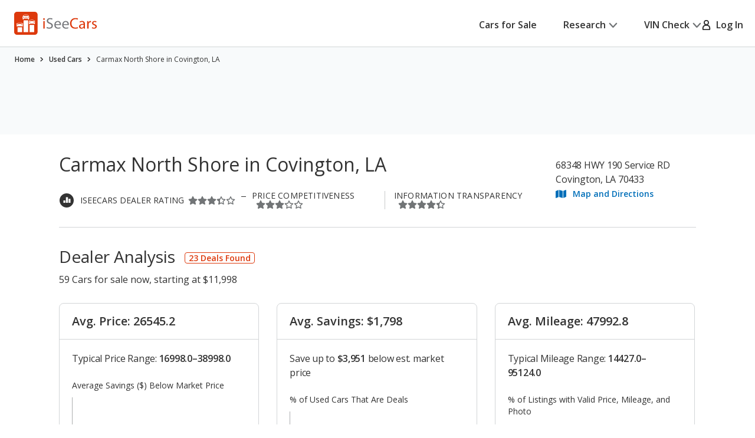

--- FILE ---
content_type: text/css
request_url: https://cdn2.iseecars.com/site/f28e145d0141895a18f891d6c123ec3c71fb9c8f/v3/css/srp/srp-result-tabs.css
body_size: 420
content:

.result-tab-wrapper {
    position: relative;
    top: .8rem;

    height: 4.7rem;
    border-radius: .8rem;
    border: 1px solid #D2D5D7;
    background-color: rgba(230, 239, 245, 0.5);
    margin-bottom: 2.6rem;

    display: flex;
    justify-content: flex-start;
    @media (max-width: 1024px) {
        display: none;
    }
}

.result-tab .tab-title {
    font-weight: 600;
    padding-right: .8rem;
}

.result-tab {
    cursor: pointer;
    padding-left: 3.5rem;
    padding-right: 3.5rem;
    text-align: center;
    align-content: center;
    display: inline-block;
}

.result-tab.current-result-tab {
    cursor: default;
    background-color: rgba(230, 239, 245, 1);
}

.result-tab.first-tab {
    border-bottom-left-radius: .8rem;
    border-top-left-radius: .8rem;
}

.result-listing-count {
    color: #FFF;
    font-variant-numeric: lining-nums proportional-nums;
    font-size: 11px;
    font-style: normal;
    font-weight: 600;
    line-height: 16px; /* 145.455% */
    border-radius: 4px;
    background: #333;
    padding: .2rem .4rem;
    position: relative;
    bottom: .3rem;
}

.current-result-tab .result-listing-count {
    background-color: #DD390C;
    color: white;
}

.current-result-tab .tab-content {
    padding-bottom: .9rem;
    border-bottom: .2rem solid #DD390C;;
    /*margin: 0 2rem;*/
}

--- FILE ---
content_type: text/xml
request_url: https://sts.us-east-1.amazonaws.com/
body_size: 2054
content:
<AssumeRoleWithWebIdentityResponse xmlns="https://sts.amazonaws.com/doc/2011-06-15/">
  <AssumeRoleWithWebIdentityResult>
    <Audience>us-east-1:5b3bdc73-95c4-4d98-9c6d-d8827c9cc4e2</Audience>
    <AssumedRoleUser>
      <AssumedRoleId>AROAQIC2LZDDJOHMGZG6O:cwr</AssumedRoleId>
      <Arn>arn:aws:sts::017369385158:assumed-role/RUM-Monitor-us-east-1-017369385158-2222005809361-Unauth/cwr</Arn>
    </AssumedRoleUser>
    <Provider>cognito-identity.amazonaws.com</Provider>
    <Credentials>
      <AccessKeyId>ASIAQIC2LZDDOVMACHDR</AccessKeyId>
      <SecretAccessKey>MtxGbRwykNc3pKJWmbiaG/GHdCgKPRFf2rHQIST4</SecretAccessKey>
      <SessionToken>IQoJb3JpZ2luX2VjEBQaCXVzLWVhc3QtMSJHMEUCIQD8PHs3uuOGSaLlb3MUeJiUuCRkFg3w5x2YPUtmTp5dGwIgZRzZBCRvJYyVcU3TB+D3m/PsNthSj4CdW/i+fJXNZFYqjwMI3f//////////ARAAGgwwMTczNjkzODUxNTgiDNGEWh5OUj1/q9jLtyrjArQ7ixVpq7bF0jvmey0R08kjA1onf+L4a1XJXMCQ4TtrZnT7oAR65ZRLaUCFarjj/1Uz5msWiEcMQF+sKlbQ74p3/XvI55mtjPO+26Uw3hIDwjdELquWSjwEmW2gg3cxVQB2sKHXj1kz2Pa6bGTVzPzvFyLfkJScb2zDQ9z4VTPm5UEW6KLOcsBwr74IqLNhBkRx+DYrlvCqnk2T8Dc6ZdGY2Xh3LXrWcaflPhormz2Bc6MMW12RU3gbcl2lmhby2S00bqqqwsC4131cUPd/XYkhJRxvWrmzUh+Ogz2mJa5Rjkpkle116MQji6YaPHbZBYCX0w+yQZpOoAgpC0uW7OLE8om9rLkXkxwAcCDq4XdFZ5v/ooPi2Lr9WmQiahNqpA20FApJYrsTO52cAuyZhtA4DYSnEkHuB5ijECTsi6krZ4z2YN0CMsP+e0t9uxEibtXHDf2EtiFchYPHW5PAv80i/KgwxKHIywY6hQIEYV7fjwpsgMg+Xi1mFmSCA6xDsewtQhilJDiGExThz08AR2DVCJ2Ij/kesDTp8K+FfvXBTOcohIgoNjl/[base64]/B9q22ERIcQoCTs7Wi/IKTx13UVfxAOPVPzWNdSnrg=</SessionToken>
      <Expiration>2026-01-22T12:57:56Z</Expiration>
    </Credentials>
    <SubjectFromWebIdentityToken>us-east-1:040b4bc8-c600-cd5b-cb9c-a3d5982f0701</SubjectFromWebIdentityToken>
  </AssumeRoleWithWebIdentityResult>
  <ResponseMetadata>
    <RequestId>98308b18-7412-46a1-98d4-e5d8bf5f701c</RequestId>
  </ResponseMetadata>
</AssumeRoleWithWebIdentityResponse>


--- FILE ---
content_type: image/svg+xml
request_url: https://cdn2.iseecars.com/site/f28e145d0141895a18f891d6c123ec3c71fb9c8f/v3/images/icons/ico-profile.svg
body_size: 400
content:
<svg id="ico-profile" width="17" height="17" viewBox="0 0 17 17" fill="none" xmlns="http://www.w3.org/2000/svg">
<g clip-path="url(#clip0_1372_373)">
<path d="M7.32067 8.86125H9.65817C10.8558 8.86125 12.0044 9.337 12.8512 10.1838C13.698 11.0307 14.1738 12.1793 14.1738 13.3769V15.5019C14.1738 15.6681 14.1078 15.8276 13.9902 15.9451C13.8726 16.0627 13.7132 16.1288 13.5469 16.1288H3.44255C3.27629 16.1288 3.11684 16.0627 2.99928 15.9451C2.88172 15.8276 2.81567 15.6681 2.81567 15.5019V13.3769C2.81567 12.1811 3.28996 11.0341 4.13451 10.1876C4.97906 9.34106 6.1249 8.86407 7.32067 8.86125V8.86125Z" stroke="#333333" stroke-width="2" stroke-miterlimit="10" stroke-linecap="round"/>
<path d="M8.48942 7.89437C10.4493 7.89437 12.0382 6.30555 12.0382 4.34563C12.0382 2.3857 10.4493 0.796875 8.48942 0.796875C6.5295 0.796875 4.94067 2.3857 4.94067 4.34563C4.94067 6.30555 6.5295 7.89437 8.48942 7.89437Z" stroke="#333333" stroke-width="2" stroke-miterlimit="10" stroke-linecap="round"/>
</g>
<defs>
<clipPath id="clip0_1372_373">
<rect width="17" height="17" fill="white"/>
</clipPath>
</defs>
</svg>
